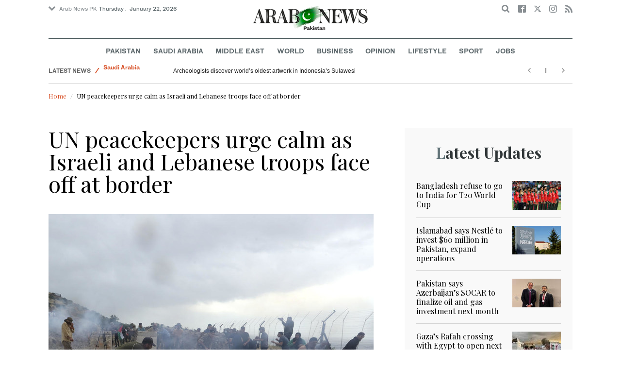

--- FILE ---
content_type: text/html; charset=utf-8
request_url: https://www.arabnews.pk/node/2318676/middle-east
body_size: 19420
content:
<!--2--><!doctype html>
<html itemscope itemtype="http://schema.org/Webpage" class="no-js" lang="en" dir="ltr">

<head>
  <script async src="https://cdn.onthe.io/io.js/VLpTs7YbQBN4"></script>
  <meta http-equiv="X-UA-Compatible" content="IE=Edge,chrome=1" />
  <meta charset="utf-8" />
  <meta http-equiv="Content-Type" content="text/html; charset=utf-8" />
<link rel="shortcut icon" href="https://www.arabnews.pk/sites/default/files/index.png" type="image/png" />
<meta name="description" content="BEIRUT: UN peacekeepers in southern Lebanon called for calm on Friday after Lebanese and Israeli troops came close to direct confrontation in the flashpoint “Blue Line” border area. The Lebanese army was deployed to protect residents of villages around the town of Aarqoub who were protesting against Israeli bulldozers and diggers excavating in the area. Villagers tried to" />
<meta name="abstract" content="Get the latest breaking news and headlines from the largest Arab News website. Get world news, sport news, business news, entertainment, lifestyle, video and photos." />
<meta name="rights" content="Arab News" />
<link rel="canonical" href="https://www.arabnews.pk/node/2318676/middle-east" />
<link rel="shortlink" href="https://arab.news/556rc" />
<meta http-equiv="content-language" content="en" />
<meta property="fb:app_id" content="331299401208963" />
<meta property="og:site_name" content="Arab News PK" />
<meta property="og:type" content="article" />
<meta property="og:title" content="UN peacekeepers urge calm as Israeli and Lebanese troops face off at border" />
<meta property="og:url" content="https://arab.news/556rc" />
<meta property="og:description" content="BEIRUT: UN peacekeepers in southern Lebanon called for calm on Friday after Lebanese and Israeli troops came close to direct confrontation in the flashpoint “Blue Line” border area. The Lebanese army was deployed to protect residents of villages around the town of Aarqoub who were protesting against Israeli bulldozers and diggers excavating in the area. Villagers tried to cross the border line marked by UNIFIL to remove part of a separating fence, and were met by volleys of tear gas from Israeli troops." />
<meta property="og:updated_time" content="2023-06-10T02:01:49+03:00" />
<meta property="og:image" content="https://www.arabnews.pk/sites/default/files/styles/660x371_watermarkpakistan/public/main-image/2023/06/09/3857566-1586700163.jpg?itok=ITnQcw2Q" />
<meta property="og:image:url" content="https://www.arabnews.pk/sites/default/files/styles/660x371_watermarkpakistan/public/main-image/2023/06/09/3857566-1586700163.jpg?itok=ITnQcw2Q" />
<meta name="twitter:card" content="summary_large_image" />
<meta name="twitter:site" content="@Arab_News" />
<meta name="twitter:site:id" content="69172612" />
<meta name="twitter:creator" content="@Arab_News" />
<meta name="twitter:creator:id" content="69172612" />
<meta name="twitter:title" content="UN peacekeepers urge calm as Israeli and Lebanese troops face off at" />
<meta name="twitter:url" content="https://arab.news/556rc" />
<meta name="twitter:description" content="BEIRUT: UN peacekeepers in southern Lebanon called for calm on Friday after Lebanese and Israeli troops came close to direct confrontation in the flashpoint “Blue Line” border area. The Lebanese army" />
<meta name="twitter:image" content="https://www.arabnews.pk/sites/default/files/styles/660x371_watermarkpakistan/public/main-image/2023/06/09/3857566-1586700163.jpg?itok=ITnQcw2Q" />
<meta property="article:published_time" content="2023-06-09T15:22:06+03:00" />
<meta property="article:modified_time" content="2023-06-10T02:01:49+03:00" />
<meta itemprop="name" content="UN peacekeepers urge calm as Israeli and Lebanese troops face off at border" />
<meta itemprop="description" content="BEIRUT: UN peacekeepers in southern Lebanon called for calm on Friday after Lebanese and Israeli troops came close to direct confrontation in the flashpoint “Blue Line” border area. The Lebanese army was deployed to protect residents of villages around the town of Aarqoub who were protesting against Israeli bulldozers and diggers excavating in the area. Villagers tried to cross the border line marked by UNIFIL to remove part of a separating fence, and were met by volleys of tear gas from Israeli troops." />
<meta itemprop="image" content="https://www.arabnews.pk/sites/default/files/styles/660x371_watermarksaudi/public/main-image/2023/06/09/3857566-1586700163.jpg?itok=65tRINLa" />
  <meta name="viewport" content="width=device-width, initial-scale=1.0" />
  <title>UN peacekeepers urge calm as Israeli and Lebanese troops face off at border | Arab News PK</title>
  <link type="text/css" rel="stylesheet" href="https://www.arabnews.pk/sites/default/files/css/css_lQaZfjVpwP_oGNqdtWCSpJT1EMqXdMiU84ekLLxQnc4.css" media="all" />
<link type="text/css" rel="stylesheet" href="https://www.arabnews.pk/sites/default/files/css/css_BufjjoOnuJh6uJQVVMb4QWQv-KnWx_lG0GDvc10vDV0.css" media="all" />
<link type="text/css" rel="stylesheet" href="https://www.arabnews.pk/sites/default/files/css/css_UUNq-h4nXBp47kiN_tBve5abMjVNmcs-SogmBCp1EOo.css" media="all" />
<link type="text/css" rel="stylesheet" href="https://www.arabnews.pk/sites/default/files/css/css_S1iRH6pqoG9ST_lbfSWVGomZyltRnNkxe_nNTRnjQs0.css" media="all" />
  <script type="text/javascript" src="https://www.arabnews.pk/sites/all/modules/jquery_update/replace/jquery/1.7/jquery.min.js?v=1.7.2"></script>
<script type="text/javascript" src="https://www.arabnews.pk/misc/jquery-extend-3.4.0.js?v=1.7.2"></script>
<script type="text/javascript" src="https://www.arabnews.pk/misc/jquery-html-prefilter-3.5.0-backport.js?v=1.7.2"></script>
<script type="text/javascript" src="https://www.arabnews.pk/misc/jquery.once.js?v=1.2"></script>
<script type="text/javascript" src="https://www.arabnews.pk/misc/drupal.js?t819vn"></script>
<script type="text/javascript" src="https://www.arabnews.pk/sites/all/modules/jquery_update/replace/ui/external/jquery.cookie.js?v=67fb34f6a866c40d0570"></script>
<script type="text/javascript" src="https://www.arabnews.pk/sites/all/modules/jquery_update/replace/misc/jquery.form.min.js?v=2.69"></script>
<script type="text/javascript" src="https://www.arabnews.pk/sites/all/modules/dialog/misc/ajax.js?v=7.82"></script>
<script type="text/javascript" src="https://www.arabnews.pk/sites/all/modules/jquery_update/js/jquery_update.js?v=0.0.1"></script>
<script type="text/javascript" src="https://www.arabnews.pk/sites/all/modules/ajax_links_api/ajax_links_api.js?t819vn"></script>
<script type="text/javascript" src="https://www.arabnews.pk/sites/all/modules/fb_instant_articles/modules/fb_instant_articles_display/js/admin.js?t819vn"></script>
<script type="text/javascript">
<!--//--><![CDATA[//><!--
  window.most_article = function (period, folder_type) {
      jQuery.getJSON('https://www.arabnews.com/sites/default/files/'+folder_type+'/'+period+'.json?v='+(new Date).getTime(), function(data) {
        var _url ='https://www.arabnews.com/sites/default/files/'+folder_type+'/'+period+'.json';
          //console.log(_url);
          //console.log(data);
          var html="";
          jQuery.each(data.articles.list, function(i,item){
          var _number_view = "";
          if(folder_type == "mostread"){
            _number_view = item.pageviews;
          } else{
            _number_view = item.facebook;
          }
          var _nid_article =  item.url.split("/"); 
          var _img_public = item.type_article.split("public://");

          //console.log(_img_public);

          if(_img_public.length == 2){
            var _img_most = 'https://www.arabnews.com/sites/default/files/'+_img_public[1];
            
          } else if (_img_public.length == 1){
            var _img_most = item.type_article;
          }
          html +='<div class="object-item" data-nid="'+_nid_article[2]+'"><div class="media-object"><div class="media-object-section"><div class="media-object-img"><a href="'+item.url+'"><img title="'+item.page+'" alt="'+item.page+'" width="100" src="'+_img_most+'"></a></div><div class="meta-area"><span class="views-count  views-count-placeholder nid-'+_nid_article[2]+'"><i class="icomoon-icon icon-views"></i> <span>'+_number_view+'</span></span></div></div><div class="media-object-section"><h6 class="font-bold"><a href="'+item.url+'">'+item.page+'</a></h6></div></div>';
              if (i == 5){
              return false;
              }    
          });
          var _div_id ='#share_'+folder_type+'_'+period;
          jQuery(_div_id).append(html);
      });
    }
//--><!]]>
</script>
<script type="text/javascript" src="https://www.arabnews.pk/sites/all/modules/views_ajax_get/views_ajax_get.js?t819vn"></script>
<script type="text/javascript" src="https://www.arabnews.pk/sites/all/modules/views/js/base.js?t819vn"></script>
<script type="text/javascript" src="https://www.arabnews.pk/misc/progress.js?v=7.82"></script>
<script type="text/javascript" src="https://www.arabnews.pk/sites/all/modules/views/js/ajax_view.js?t819vn"></script>
<script type="text/javascript" src="https://www.arabnews.pk/sites/all/modules/gd_infinite_scroll/js/gd_infinite_scroll.js?t819vn"></script>
<script type="text/javascript" src="https://www.arabnews.pk/sites/all/modules/hide_submit/js/hide_submit.js?t819vn"></script>
<script type="text/javascript">
<!--//--><![CDATA[//><!--
jQuery.extend(Drupal.settings, {"basePath":"\/","pathPrefix":"","ajaxPageState":{"theme":"narabnewspk","theme_token":"G0h7f7MFt-2WUSzex4xyp2dlXBUhBtMdh6Id2wWacW4","jquery_version":"1.7","js":{"sites\/all\/modules\/jquery_update\/replace\/jquery\/1.7\/jquery.min.js":1,"misc\/jquery-extend-3.4.0.js":1,"misc\/jquery-html-prefilter-3.5.0-backport.js":1,"misc\/jquery.once.js":1,"misc\/drupal.js":1,"sites\/all\/modules\/jquery_update\/replace\/ui\/external\/jquery.cookie.js":1,"sites\/all\/modules\/jquery_update\/replace\/misc\/jquery.form.min.js":1,"sites\/all\/modules\/dialog\/misc\/ajax.js":1,"sites\/all\/modules\/jquery_update\/js\/jquery_update.js":1,"sites\/all\/modules\/ajax_links_api\/ajax_links_api.js":1,"sites\/all\/modules\/fb_instant_articles\/modules\/fb_instant_articles_display\/js\/admin.js":1,"0":1,"sites\/all\/modules\/views_ajax_get\/views_ajax_get.js":1,"sites\/all\/modules\/views\/js\/base.js":1,"misc\/progress.js":1,"sites\/all\/modules\/views\/js\/ajax_view.js":1,"sites\/all\/modules\/gd_infinite_scroll\/js\/gd_infinite_scroll.js":1,"sites\/all\/modules\/hide_submit\/js\/hide_submit.js":1},"css":{"modules\/system\/system.base.css":1,"sites\/all\/modules\/ajax_links_api\/ajax_links_api.css":1,"sites\/all\/modules\/date\/date_api\/date.css":1,"sites\/all\/modules\/date\/date_popup\/themes\/datepicker.1.7.css":1,"sites\/all\/modules\/date\/date_repeat_field\/date_repeat_field.css":1,"sites\/all\/modules\/ckeditor\/css\/ckeditor.css":1,"sites\/all\/modules\/ctools\/css\/ctools.css":1,"sites\/all\/modules\/gd_infinite_scroll\/css\/gd_infinite_scroll.css":1,"sites\/all\/modules\/hide_submit\/css\/hide_submit.css":1,"sites\/all\/themes\/narabnewspk\/assets\/css\/app.css":1}},"ajax_links_api":{"selector":"#content","trigger":".ajax-link","negative_triggers":"#toolbar a","html5":0,"vpager":1},"viewsAjaxGet":["ticker"],"views":{"ajax_path":"\/views\/ajax","ajaxViews":{"views_dom_id:761efd7efba72836b2eed13bea0c49d2":{"view_name":"ticker","view_display_id":"block_1","view_args":"","view_path":"node\/2318676","view_base_path":"ticker-json","view_dom_id":"761efd7efba72836b2eed13bea0c49d2","pager_element":0}}},"urlIsAjaxTrusted":{"\/views\/ajax":true,"\/node\/2318676\/middle-east":true},"gd_infinite_scroll":{"1":{"img_path":"https:\/\/www.arabnews.pk\/sites\/all\/modules\/gd_infinite_scroll\/images\/ajax-loader.gif","name":"node_scroll","pager_selector":"ul.pager","next_selector":"li.pager-next a:first","content_selector":".view-id-full_content_display","items_selector":".cell","load_more":0,"load_more_markup":"\u003Cbutton class=\u0022load-more\u0022\u003ELoad more\u003C\/button\u003E","ajax_pager":0,"database_override":true,"url":"node\/*"}},"hide_submit":{"hide_submit_status":true,"hide_submit_method":"disable","hide_submit_css":"hide-submit-disable","hide_submit_abtext":"","hide_submit_atext":"","hide_submit_hide_css":"hide-submit-processing","hide_submit_hide_text":"Processing...","hide_submit_indicator_style":"expand-left","hide_submit_spinner_color":"#000","hide_submit_spinner_lines":12,"hide_submit_hide_fx":0,"hide_submit_reset_time":5000}});
//--><!]]>
</script>
  <!-- <link rel="stylesheet" media="print" src="/sites/all/themes/narabnewspk/assets/css/print_stylesheet.css" /> -->
  <script src="/sites/all/themes/narabnewspk/assets/js/Pageviews-2.0.js?afdeeasf"></script>
     
  <script type='text/javascript'>
    var d_site = d_site || '7E7526088960047A3792A35A';
  </script>
  <script src='//widget.privy.com/assets/widget.js'></script>
  
  <!-- Remove view count from pk-->
  <style type="text/css">
    .views-count-placeholder {
      display: none !important;
    }
  </style>
  <script>
    (function(w, d, s, l, i) {
      w[l] = w[l] || [];
      w[l].push({
        'gtm.start': new Date().getTime(),
        event: 'gtm.js'
      });
      var f = d.getElementsByTagName(s)[0],
        j = d.createElement(s),
        dl = l != 'dataLayer' ? '&l=' + l : '';
      j.async = true;
      j.src =
        'https://www.googletagmanager.com/gtm.js?id=' + i + dl;
      f.parentNode.insertBefore(j, f);
    })(window, document, 'script', 'dataLayer', 'GTM-K2V74X2');
  </script>
  <script type="text/javascript">
    !(function(p,l,o,w,i,n,g){
        if(!p[i]){
            p[i]=p[i]||[];
            p[i].push(i);
            p[i]=function(){(p[i].q=p[i].q||[]).push(arguments);};
            p[i].q=p[i].q||[];
            n=l.createElement(o);
            g=l.getElementsByTagName(o)[0];
            n.async=1;
            n.src=w;
            g.parentNode.insertBefore(n, g);
            n.onload = function() {
                window.l5plow.initTag('24', 1800, '', 'tracker.srmg-cdp.com');

                window.l5plow('enableFormTracking');
                window.l5plow('trackPageView');
            };
        }
    })(window, document, "script", "https://js.l5id.com/l5v3s.js", "l5track");
  </script>
  <script src="/srpc.js?ssss"></script>
  <!-- Start GPT Tag -->
  <script async="async" src="https://securepubads.g.doubleclick.net/tag/js/gpt.js"></script>
  <script>
    window.googletag = window.googletag || {
      cmd: []
    };
    var anchorSlot;

    function isMobileDevice() {
      return /Android|webOS|iPhone|iPod|BlackBerry|IEMobile|Opera Mini/i.test(navigator.userAgent);
    }
    googletag.cmd.push(function() {
      var isDesktop = !isMobileDevice() && window.innerWidth > 1024;
      var isTablet = window.innerWidth > 767 && window.innerWidth <= 1024;
      var isMobile = isMobileDevice();

      

      var topMapping = googletag.sizeMapping()
        .addSize([1080, 0], [
          [728, 90],
          [970, 90],
          [970, 250]
        ])
        .addSize([750, 400], [
          [728, 90],
          [970, 250],
          [970, 50]
        ])
        .addSize([470, 400], [
          [320, 50],
          [320, 100],
          [300, 100],
          [300, 50]
        ])
        .addSize([0, 0], [
          [320, 50],
          [320, 100],
          [300, 100],
          [320, 50]
        ])
        .build();

      var midMapping = googletag.sizeMapping()
        .addSize([1080, 0], [
          [300, 250],
          [336, 280],
          [300, 600],
          [160, 600]
        ])
        .addSize([750, 400], [
          [300, 250],
          [336, 280],
          [300, 600],
          [160, 600]
        ])
        .addSize([470, 400], [
          [300, 250],
          [336, 280],
          [250, 250],
          [200, 200]
        ])
        .addSize([0, 0], [
          [300, 250],
          [336, 280],
          [250, 250],
          [200, 200]
        ])
        .build();

      var bottomMapping = googletag.sizeMapping()
        .addSize([1080, 0], [
          [336, 280],[300, 250]
        ])
        .addSize([750, 400], [
          [250, 250],
          [300, 250],
          [336, 280]
        ])
        .addSize([470, 400], [
          [300, 250],
          [250, 250],
          [320, 100],
          [200, 200],
          [336, 280]
        ])
        .addSize([0, 0], [
          [320, 50],
          [250, 250],
          [200, 200],
          [320, 100],
          [336, 280]
        ])
        .build();

      googletag.defineSlot('/5910/Arabnewspk/middleeast', [1, 1], 'div-gpt-ad-3341368-0').addService(googletag.pubads());

      googletag.defineOutOfPageSlot('/5910/Arabnewspk/middleeast', 'div-gpt-ad-3341368-1')
        .addService(googletag.pubads());

      googletag.defineSlot('/5910/Arabnewspk/middleeast', [
          [728, 90],
          [970, 90],
          [970, 250],
          [970, 90],
          [320, 50],
          [320, 100],
          [300, 100],
          [300, 50]
        ], 'div-gpt-ad-3341368-2')
        .defineSizeMapping(topMapping)
        .setTargeting('position', 'atf')
        .addService(googletag.pubads());

      googletag.defineSlot('/5910/Arabnewspk/middleeast', [
          [300, 250],
          [336, 280],
          [300, 600],
          [160, 600],
          [250, 250],
          [200, 200]
        ], 'div-gpt-ad-3341368-3')
        .defineSizeMapping(midMapping)
        .setTargeting('position', 'Mid1')
        .addService(googletag.pubads());

      googletag.defineSlot('/5910/Arabnewspk/middleeast', [
          [300, 250],
          [336, 280],
          [300, 600],
          [160, 600],
          [250, 250],
          [200, 200],
          ['Fluid']
        ], 'div-gpt-ad-3341368-4')
        .defineSizeMapping(midMapping)
        .setTargeting('position', 'Mid2')
        .addService(googletag.pubads());

      googletag.defineSlot('/5910/Arabnewspk/middleeast', [
          [300, 250],
          [250, 250],
          [336, 280],
          [320, 50],
          [320, 100],
          [200, 200],
          ['Fluid']
        ], 'div-gpt-ad-3341368-5')
        .defineSizeMapping(bottomMapping)
        .setTargeting('position', 'btf')
        .addService(googletag.pubads());


      if (document.body.clientWidth <= 1024) {
        anchorSlot = googletag.defineOutOfPageSlot(
          '/5910/Arabnewspk/business', googletag.enums.OutOfPageFormat.BOTTOM_ANCHOR);
      }
      if (anchorSlot) {
        anchorSlot
          .setTargeting('Page', 'middleeast')
          .addService(googletag.pubads());
      }

      // Configure page-level targeting.
      googletag.pubads().setTargeting('Page', ['Article']);
      googletag.pubads().setTargeting('url', [window.location.pathname]);
      googletag.pubads().enableLazyLoad({
        // Fetch slots within 2 viewports.
        fetchMarginPercent: 200,
        // Render slots within 1 viewports.
        renderMarginPercent: 100,
        mobileScaling: 2.0
      });
            var ppid = '9644daf3b0cba483e9ed9955b27b333d9e2cc206cdc4e52c623e0c4f1fa86476';
      googletag.pubads().setPublisherProvidedId(ppid);
      googletag.pubads().enableSingleRequest();
      googletag.pubads().collapseEmptyDivs();
      googletag.pubads().setCentering(true);
      googletag.enableServices();
    });

    // networkCode is provided
    window.googletag = window.googletag || {
      cmd: []
    };
    googletag.secureSignalProviders = googletag.secureSignalProviders || [];
    googletag.secureSignalProviders.push({
      networkCode: "5910",
      collectorFunction: () => {
        // ...custom signal generation logic...
        return Promise.resolve("signal");
      },
    });
  </script>
  <script async src="//pahter.tech/c/arabnews.pk.js"></script>
  <script async src="https://serving.srmg.com/player/srmgads.js"></script>
  <script data-playerPro="current">(function(){var s=document.querySelector('script[data-playerPro="current"]');s.removeAttribute("data-playerPro");(playerPro=window.playerPro||[]).push({id:"vzQlgZN6vogT",after:s});})();</script>
</head>

<body class="html not-front not-logged-in no-sidebars page-node page-node- page-node-2318676 node-type-rbitem domain-www-arabnews-pk" >
  <!-- Google Tag Manager (noscript) -->
  <noscript><iframe src="https://www.googletagmanager.com/ns.html?id=GTM-K2V74X2" height="0" width="0" style="display:none;visibility:hidden"></iframe></noscript>
  <!-- End Google Tag Manager (noscript) -->
  <div id="main-wrap">

    <div id='div-gpt-ad-3341368-0'>
      <script>
        googletag.cmd.push(function() {
          onDvtagReady(function () { googletag.display('div-gpt-ad-3341368-0'); });
        });
      </script>
    </div>

    <div id='div-gpt-ad-3341368-1'>
      <script>
        googletag.cmd.push(function() {
          onDvtagReady(function () { googletag.display('div-gpt-ad-3341368-1'); });
        });
      </script>
    </div>
    <div canvas="container">
      <div class="container">
        <div id="sb-blocker"></div>
                <script>
  jQuery.ajax({
    url: '/views/ajax',
    type: 'post',
    data: {
      view_name: 'ticker',
      view_display_id: 'block_2', //your display id
      view_args: {}, // your views arguments
    },
    dataType: 'json',
    success: function(response) {
      if (response[1] !== undefined) {
        jQuery('.break-news-header').append(response[1].data);
        // Drupal.attachBehaviors();
        //  Drupal.attachBehaviors($('#raayleft'), Drupal.settings);
      }

    },
    complete: function() {
      // jQuery(".author-slick").slick("getSlick").refresh();
    }
  });
</script>
<header id="main-header">
  <div id="sticky-header-waypoint">
    <div class="break-news-header show-for-large">
          </div>
    <div class="sticky-header-spacer"></div>
    <div class="main-header-before show-for-medium">
      <div class="grid-container">
        <div class="grid-x grid-margin-x">
          <div class="cell shrink show-for-medium-only">
            <button class="toggle-nav-panel" type="button" aria-label="Menu" aria-controls="navigation"><i class="icomoon-icon icon-hamburger"></i></button>
          </div>
          <div class="cell auto">
            <div class="dropdown-wrapper">
              <button class="dropdown button small" type="button"><i class="icomoon-icon icon-arrow-down"></i>Arab News PK</button>
              <div class="dropdown-menu">
                <ul class="menu vertical">
                  <li><a href="http://www.arabnews.com/">Arab News</a></li>
                  <li><a href="http://www.arabnews.jp/">Arab News JP</a></li>
                  <li><a href="https://www.arabnews.fr/">Arab News FR</a></li>
                </ul>
              </div>
            </div>
            <div class="current-date">
               <time>Thursday .  January 22, 2026 </time>            </div>
          </div>
          <div class="cell shrink">
            <div class="text-right">
              <div class="holder-area">
                <div class="search-area">
                  <form class="searchbox" action="/node/2318676/middle-east" method="post" id="search-block-form" accept-charset="UTF-8"><div><div class="container-inline">
      <h2 class="element-invisible">Search form</h2>
    <div class="form-item form-type-textfield form-item-search-block-form">
  <label class="element-invisible" for="edit-search-block-form--2">Search </label>
 <input title="Enter the terms you wish to search for." placeholder="Search here ..." class="searchbox-input form-text" onkeyup="buttonUp();" type="text" id="edit-search-block-form--2" name="search_block_form" value="" size="15" maxlength="128" />
</div>
<div class="form-actions form-wrapper" id="edit-actions"><input class="searchbox-submit form-submit" type="submit" id="edit-submit" name="op" value="" /><span class="searchbox-icon"><i class="icomoon-icon icon-search"></i></span></div><input type="hidden" name="form_build_id" value="form-jB2KdrXGQFTpzWD2oratJWNPBVLnUliru1th8LQHe9g" />
<input type="hidden" name="form_id" value="search_block_form" />
</div>
</div></form>                </div>
              </div>
              <div class="socials-area">
                <div class="socials-btns">
                  <a href="https://www.facebook.com/arabnewspk/" class="social-btn facebook-btn-hover" target="_blank"><i class="icomoon-icon icon-facebook"></i></a>
                  <a href="https://twitter.com/arabnewspk/" class="social-btn twitter-btn-hover" target="_blank"><i class="icomoon-icon icon-twitter"></i></a>
                  <a href="https://www.instagram.com/arabnewspk/" class="social-btn instagram-btn-hover" target="_blank"><i class="icomoon-icon icon-instagram"></i></a>
                  <!-- <a href="https://plus.google.com/+arabnews" class="social-btn"><i class="icomoon-icon icon-googleplus"></i></a> -->
                  <a href="/rss" class="social-btn" target="_blank"><i class="icomoon-icon icon-rss"></i></a>
                </div>
              </div>
            </div>
          </div>
        </div>
      </div>
    </div>

    <div class="main-header-inner show-for-medium">
      <div class="grid-container">
        <div class="grid-x grid-margin-x align-center">
          <div class="cell shrink">
            <div class="logo">
              <a href="/"><img src="/sites/all/themes/narabnewspk/assets/img/logo-pk.png?sdsa" alt="Logo"></a>
            </div>
            <div class="banner">
              Pakistan Edition
            </div>
          </div>
        </div>
      </div>
    </div>
    <div id="area-to-stick">
      <div class="grid-x gutters-1x align-justify align-middle">
        <div class="cell shrink hide-for-large">
          <button class="toggle-nav-panel" type="button" aria-label="Menu" aria-controls="navigation"><i class="icomoon-icon icon-hamburger"></i></button>
        </div>
        <div class="cell shrink">
          <div class="logo">
            <a href="/"><img src="/sites/all/themes/narabnewspk/assets/img/logo-pk-no-txt.png" alt="Logo"></a>
          </div>
          <div class="banner">Pakistan Edition</div>
        </div>
        <div class="cell auto show-for-large">
          <nav class="nav-container">
            <ul class="menu align-center show-for-medium"><li class="first leaf saudi-arabia-theme-bg-hover menu-17541"><a href="/Pakistan">Pakistan</a></li>
<li class="leaf middle-east-theme-bg-hover menu-17546"><a href="/saudiarabia">Saudi Arabia</a></li>
<li class="leaf menu-17651"><a href="/middleeast">Middle East</a></li>
<li class="leaf world-theme-bg-hover menu-17551"><a href="/world">World</a></li>
<li class="leaf economy-theme-bg-hover menu-17556"><a href="/economy">Business</a></li>
<li class="leaf menu-17631"><a href="/opinion">Opinion</a></li>
<li class="leaf lifestyle-theme-bg-hover menu-17586"><a href="/lifestyle">Lifestyle</a></li>
<li class="leaf sports-theme-bg-hover menu-17581"><a href="/sport">Sport</a></li>
<li class="last leaf menu-17681"><a href="http://careers.arabnews.com">Jobs</a></li>
</ul>          </nav>
        </div>
        <div class="cell shrink">
          <div class="subheader-block text-right">
            <div class="holder-area">
              <div class="search-area">
                <form class="searchbox" action="/node/2318676/middle-east" method="post" id="search-block-form--2" accept-charset="UTF-8"><div><div class="container-inline">
      <h2 class="element-invisible">Search form</h2>
    <div class="form-item form-type-textfield form-item-search-block-form">
  <label class="element-invisible" for="edit-search-block-form--4">Search </label>
 <input title="Enter the terms you wish to search for." placeholder="Search here ..." class="searchbox-input form-text" onkeyup="buttonUp();" type="text" id="edit-search-block-form--4" name="search_block_form" value="" size="15" maxlength="128" />
</div>
<div class="form-actions form-wrapper" id="edit-actions--2"><input class="searchbox-submit form-submit" type="submit" id="edit-submit--2" name="op" value="" /><span class="searchbox-icon"><i class="icomoon-icon icon-search"></i></span></div><input type="hidden" name="form_build_id" value="form-dIcuMrHeocw-4yhobXxqPGFCMwYyjRWDxVhlidDNT8g" />
<input type="hidden" name="form_id" value="search_block_form" />
</div>
</div></form>              </div>
            </div>
            <div class="socials-area show-for-medium">
              <div class="socials-btns">
                <a href="https://www.facebook.com/arabnewspk" class="social-btn facebook-btn-hover" target="_blank"><i class="icomoon-icon icon-facebook"></i></a>
                <a href="https://twitter.com/arabnewspk" class="social-btn twitter-btn-hover" target="_blank"><i class="icomoon-icon icon-twitter"></i></a>
                <a href="https://www.instagram.com/arabnewspk" class="social-btn instagram-btn-hover" target="_blank"><i class="icomoon-icon icon-instagram"></i></a>
                <!--  <a href="https://plus.google.com/+arabnews" class="social-btn"><i class="icomoon-icon icon-googleplus"></i></a> -->
                <a href="/rss" class="social-btn" target="_blank"><i class="icomoon-icon icon-rss"></i></a>
              </div>
            </div>
          </div>
        </div>
      </div>
    </div>
    <div id="sticky-header" canvas="">
      <div class="ad-block ad-block-header block-wrapper show-for-large" id="leaderboard" data-duration="2">
        <div class="block-wrapper__content">
          <div class="ad-block__holder small text-center">
          
              
          <script>
            if (!isMobileDevice()) {
                document.write("<div id='div-gpt-ad-3341368-2'></div>");
                  googletag.cmd.push(function() { 
                      onDvtagReady(function () { googletag.display('div-gpt-ad-3341368-2'); }); 
                  });
              }
        
          </script>
  
          </div>
        </div>
      </div>
      <!-- STICKY TOP AD -->
      <div class="ad-block ad-block-header block-wrapper hide-for-large" id="leaderboardSm" data-duration="2">
        <div class="block-wrapper__content">
          <div class="ad-block__holder small text-center">
                <script>
                  if (isMobileDevice()) {
                document.write("<div id='div-gpt-ad-3341368-2'></div>");
                  googletag.cmd.push(function() { 
                      onDvtagReady(function () { googletag.display('div-gpt-ad-3341368-2'); }); 
                  });
              }
        
                </script>

          </div>
        </div>
      </div>
    </div>
    <div class="break-news-header show-for-medium-only">
          </div>
    <div class="main-header-after show-for-large">
      <div class="grid-container">
        <div class="grid-x grid-margin-x">
          <div class="cell">
            <nav class="nav-container">
              <ul class="menu align-center show-for-medium"><li class="first leaf saudi-arabia-theme-bg-hover menu-17541"><a href="/Pakistan">Pakistan</a></li>
<li class="leaf middle-east-theme-bg-hover menu-17546"><a href="/saudiarabia">Saudi Arabia</a></li>
<li class="leaf menu-17651"><a href="/middleeast">Middle East</a></li>
<li class="leaf world-theme-bg-hover menu-17551"><a href="/world">World</a></li>
<li class="leaf economy-theme-bg-hover menu-17556"><a href="/economy">Business</a></li>
<li class="leaf menu-17631"><a href="/opinion">Opinion</a></li>
<li class="leaf lifestyle-theme-bg-hover menu-17586"><a href="/lifestyle">Lifestyle</a></li>
<li class="leaf sports-theme-bg-hover menu-17581"><a href="/sport">Sport</a></li>
<li class="last leaf menu-17681"><a href="http://careers.arabnews.com">Jobs</a></li>
</ul>            </nav>
          </div>
        </div>
      </div>
    </div>

    
    
  </div>
</header>
        <script type="application/ld+json">
  {"@context":"http:\/\/schema.org","@type":"NewsArticle","mainEntityOfPage":{"@type":"WebPage","@id":"https:\/\/www.arabnews.pk\/node\/2318676"},"url":"https:\/\/www.arabnews.pk\/node\/2318676","potentialAction":{"@type":"SearchAction","target":"https:\/\/www.arabnews.com\/search\/site\/{search_term_string}","query-input":"required name=search_term_string"},"headline":"UN peacekeepers urge calm as Israeli and Lebanese troops face off at border","articleBody":"\u003Cp\u003E\r\n\tBEIRUT:\u0026nbsp;UN peacekeepers in southern Lebanon called for calm on Friday after Lebanese and Israeli troops came close to direct confrontation in the flashpoint \u201cBlue Line\u201d border area.\u0026nbsp;\u003C\/p\u003E\r\n\r\n\u003Cp\u003E\r\n\tThe Lebanese army was deployed to protect residents of villages around the town of Aarqoub who were protesting against Israeli bulldozers and diggers excavating in the area.\u0026nbsp;\u003C\/p\u003E\r\n\r\n\u003Cp\u003E\r\n\tVillagers tried to cross the border line marked by UNIFIL to remove part of a separating fence, and were met by volleys of tear gas from Israeli troops.\u0026nbsp;\u003C\/p\u003E\r\n\r\n\u003Cp\u003E\r\n\tMohammed Mortada, Lebanon\u2019s caretaker culture minister, said: \u201cAre the Israelis so stupid as to think that tear gas canisters will stop land- owners and right holders from responding to their violations?\u201d\u0026nbsp;\u003C\/p\u003E\r\n\r\n\u003Cp\u003E\r\n\tThe Israeli army said it was responding to \u201criots\u201d and claimed that two Lebanese soldiers \u201cpointed two RPG weapons toward an Israeli patrol\u201d in the Chebaa Farms area.\u0026nbsp;\u003C\/p\u003E\r\n\r\n\u003Cdiv style=text-align:center\u003E\r\n\t\u003Cfigure class=image style=display:inline-block\u003E\r\n\t\t\u003Cimg alt= height=953 src=https:\/\/www.arabnews.com\/sites\/default\/files\/userimages\/20\/leban_flag.jpg width=1200 \/\u003E\r\n\t\t\u003Cfigcaption\u003E\r\n\t\t\tA Lebanese protester plants the national flag across the fence near the border village of Kfarchouba during an anti-Israeli demonstration on Friday. (AFP)\u003C\/figcaption\u003E\r\n\t\u003C\/figure\u003E\r\n\u003C\/div\u003E\r\n\r\n\u003Cp\u003E\r\n\tIsmail Nasser, a 58-year-old retired soldier from Kfarchouba, defied Israeli tear gas to stand in front of a bulldozer and prevent it from digging further. Nasser said the land being bulldozed by Israel belonged to him and his ancestors.\u0026nbsp;\u003C\/p\u003E\r\n\r\n\u003Cp\u003E\r\n\tA video showed Nasser\u2019s actions, with the bulldozer driver trying to move forward and throw dirt at him, before he was pulled away by bystanders.\u003C\/p\u003E\r\n\r\n\u003Cp\u003E\r\n\tNasser said that the land being bulldozed by Israel belonged to him and his ancestors.\u003C\/p\u003E\r\n\r\n\u003Cp\u003E\r\n\tA Lebanese security source told Arab News that Israel had been \u201cunusually active\u201d for more than a week in Aarqoub, especially in the hills of Kfarchouba.\u003C\/p\u003E\r\n\r\n\u003Cp\u003E\r\n\t\u201cThey are trying to change the features of the region by digging trenches and removing rocks in order to extend a new two-kilometer iron fence between Al-Sammaqah and Bawabat Hassan adjacent to the Baathael pond in Kfarchouba,\u201d the source said.\u003C\/p\u003E\r\n\r\n\u003Cp\u003E\r\n\tThe non-demarcated area belonging to the residents of Kfarchouba is about 8 km.\u003Cbr \/\u003E\r\n\tResidents of Kfarchouba, Chebaa, Kfarhamam and villages around the mostly Sunni town of Aarqoub performed Friday prayers in Kfarchouba to protest against the Israeli operation.\u003C\/p\u003E\r\n\r\n\u003Cp\u003E\r\n\tMP Kassem Hachem and Sheikh Hassan Dallah, the mufti of Hasbayya and Marjaayoun, criticized the bulldozing by the \u201cenemy\u201d and called on UNIFIL troops \u201cto put an end to the Israeli violations of Lebanese sovereignty.\u201d\u003C\/p\u003E\r\n\r\n\u003Cp\u003E\r\n\tUNIFIL spokesman Andrea Tenenti said: \u201cUNIFIL peacekeepers have been on the ground from the very beginning to ensure that cessation of hostilities is maintained, restore stability and help decrease tension.\u003C\/p\u003E\r\n\r\n\u003Cp\u003E\r\n\t\u201cWe urge the parties to use our co-ordination mechanisms effectively to prevent misunderstandings, and violations, and contribute to the preservation of stability in the area.\u003C\/p\u003E\r\n\r\n\u003Cp\u003E\r\n\t\u201cUNIFIL is actively seeking solutions. We call upon both sides to avoid actions along the Blue Line that may escalate tensions.\u201d\u003C\/p\u003E\r\n\r\n\u003Cp\u003E\r\n\tUNIFIL\u2019s yearly mandate is set to be renewed next September. The last renewal included a mandate from the UN Security Council granting greater freedom to operate independently, and without coordinating with the Lebanese army.\u003C\/p\u003E\r\n\r\n\u003Cp\u003E\r\n\tIsraeli forces occupied the Syrian portion of the Kfarchouba heights and the surrounding agricultural land in 1973 but withdrew after signing the Agreement on Disengagement with Syria in 1974.\u003C\/p\u003E\r\n\r\n\u003Cp\u003E\r\n\tKfarchouba witnessed a fierce battle in 1976 when Palestinian commandos expelled occupying Israeli forces from the town.\u003C\/p\u003E\r\n\r\n\u003Cp\u003E\r\n\tTwo years later, Israel invaded the Lebanese border area as part of Operation Litani and occupied several regions including Kfarchouba.\u003C\/p\u003E\r\n\r\n\u003Cp\u003E\r\n\tIn 2000, the Israeli army withdrew from the majority of the Lebanese southern towns and a withdrawal line \u2014 known as the Blue Line \u2014 was created.\u003C\/p\u003E\r\n\r\n\u003Cp\u003E\r\n\tThe Kfarchouba hills and the Chebaa farms were not among the freed regions, as the UN considered their status to be part of a future solution for the Israeli-Syrian conflict.\u003C\/p\u003E\r\n\r\n\u003Cp\u003E\r\n\tHowever, the Lebanese government and Hezbollah declared this region occupied Lebanese territory.\u003C\/p\u003E\r\n\r\n\u003Cp\u003E\r\n\t\u0026nbsp;\u003C\/p\u003E\r\n","articleSection":null,"image":{"@type":"ImageObject","url":"https:\/\/www.arabnews.pk\/sites\/default\/files\/styles\/n_670_395\/public\/main-image\/2023\/06\/09\/3857566-1586700163.jpg?itok=iH78nA8G","width":"600","height":"400"},"commentCount":"0","datePublished":"2023-06-9 15:20:37","dateModified":"2023-06-10 02:01:49","author":{"@type":"Person","name":"NAJIA HOUSSARI"},"publisher":{"@type":"Organization","name":"Arabnews","logo":{"@type":"ImageObject","url":"https:\/\/www.arabnews.com\/sites\/all\/themes\/arabnews\/assets\/img\/logo.png","width":"270","height":"80"}}}</script>
<script>
  window.dataLayer = window.dataLayer || [];
  dataLayer.push({
    event: 'custom_page_view',
    page_type: "content - article",
    article_id: "2318676",
    article_category: "Middle-East",
    article_author: "NAJIA HOUSSARI",
    article_publish_date: "2023-06-9 15:20:37",
    article_length: "604",
    tags: "[Lebanon,Israelis,tear gas,protestors,UN]"
  });
</script>
<main>
  <div class="news-ticker-area hide-for-small-only">
    <div class="grid-container">
      <div class="grid-x grid-margin-x">
        <div class="cell">
          <div class="view view-ticker view-id-ticker view-display-id-block_1 view-dom-id-761efd7efba72836b2eed13bea0c49d2">
        
  
  
      <div class="view-content">
      <div id="news-ticker" style="height: 30px; overflow: hidden;">
	<ul data-vr-zone="Ticker">
					<li data-category="Latest News" data-subcategory="<a href='/taxonomy/term/5'>Sport</a>" data-color="d85229"><a href="/node/2630253/sport">T20 cricket set to dominate game’s landscape in 2026</a></li>					<li data-category="Latest News" data-subcategory="<a href='/taxonomy/term/60236'>Pakistan</a>" data-color="d85229"><a href="/node/2630252/pakistan">Bangladesh refuse to go to India for T20 World Cup</a></li>					<li data-category="Latest News" data-subcategory="<a href='/taxonomy/term/50'>Offbeat</a>" data-color="d85229"><a href="/node/2630251/offbeat">Archeologists discover world’s oldest artwork in Indonesia’s Sulawesi </a></li>					<li data-category="Latest News" data-subcategory="<a href='/taxonomy/term/8'>Lifestyle</a>" data-color="d85229"><a href="/node/2630250/lifestyle">Pakistani label Maria B enters Bangladesh as first international women’s brand</a></li>					<li data-category="Latest News" data-subcategory="<a href='/taxonomy/term/8'>Lifestyle</a>" data-color="d85229"><a href="/node/2630250/lifestyle">Pakistani label Maria B enters Bangladesh as first international women’s brand</a></li>					<li data-category="Latest News" data-subcategory="<a href='/taxonomy/term/4'>Business &amp; Economy</a>" data-color="d85229"><a href="/node/2630249/business-economy">Closing Bell: Saudi main index closes in green at 11,134 </a></li>					<li data-category="Latest News" data-subcategory="<a href='/taxonomy/term/1'>Saudi Arabia</a>" data-color="d85229"><a href="/node/2630248/saudi-arabia">Saudi language academy launches Arabic Language Month in Mexico</a></li>					<li data-category="Latest News" data-subcategory="<a href='/taxonomy/term/4'>Business &amp; Economy</a>" data-color="d85229"><a href="/node/2630246/business-economy">Saudi Arabia to build $37m offshore facility at Ras Al-Khair </a></li>					<li data-category="Latest News" data-subcategory="<a href='/taxonomy/term/60236'>Pakistan</a>" data-color="d85229"><a href="/node/2630245/pakistan">Islamabad says Nestlé to invest $60 million in Pakistan, expand operations</a></li>					<li data-category="Latest News" data-subcategory="<a href='/taxonomy/term/1'>Saudi Arabia</a>" data-color="d85229"><a href="/node/2630244/saudi-arabia">Saudi commission hosts pavilion at Cairo International Book Fair</a></li>			</ul>
</div>    </div>
  
  
  
  
  
  
</div>        </div>
      </div>
    </div>
  </div>
  <div class="breadcrumbs-wrapper hide-for-small-only">
    <div class="grid-container">
      <div class="grid-x">
        <div class="cell">
          <h2 class="element-invisible">You are here</h2><ul class="breadcrumbs hide-for-small-only wow lightSpeedIn" itemprop="breadcrumb"><li class="breadcrumb-1"><a href="/">Home</a></li><li class="breadcrumb-last current">UN peacekeepers urge calm as Israeli and Lebanese troops face off at border</li></ul>                                      </div>
      </div>
    </div>
  </div>
  <div class="articles-entries grid-container small-grid-collapse" style="padding-bottom: 150px;">
    <div class="entry-article-wrapper padding-top-1">
      <div class="grid-x grid-margin-x align-center">

        <div class="cell large-auto">
          <div id="content-articles" class="content-wrap">
            ﻿    <script type="text/javascript">
  var obj = new Pageviews();

  obj.sendView("2318676", "https://www.arabnews.pk/sites/default/files/styles/n_670_395/public/main-image/2023/06/09/3857566-1586700163.jpg?itok=iH78nA8G", "UN peacekeepers urge calm as Israeli and Lebanese troops face off at border", "/node/2318676/middle-east", function(data) {});
</script>

  <script>
    window._io_config = window._io_config || {};
    window._io_config["0.2.0"] = window._io_config["0.2.0"] || [];
    window._io_config["0.2.0"].push({
      page_url: "http://www.arabnews.pk/node/2318676/middle-east",
      page_url_canonical: "https://www.arabnews.pk/node/2318676/middle-east",
      page_title: "UN peacekeepers urge calm as Israeli and Lebanese troops face off at border",
      page_type: "article",
      page_language: "en",
              tag: ["Lebanon","Israelis","tear gas","protestors","UN"],
            article_authors: ["NAJIA HOUSSARI"],      article_categories: ["Middle-East"],      article_type: "longread",
      article_publication_date: "Fri, 9 Jun 2023 15:20:37 +0300"    });
  </script>

  <div class="pageWrapper">
    <span class='hidden-title' style='display:none'>UN peacekeepers urge calm as Israeli and Lebanese troops face off at border</span>
    <span class='hidden-url' style='display:none'>/node/2318676/middle-east</span>
    <div class="entry-article" data-nid="2318676" data-title="UN peacekeepers urge calm as Israeli and Lebanese troops face off at border" data-url="/node/2318676/middle-east" data-img="https://www.arabnews.pk/sites/default/files/styles/n_670_395/public/main-image/2023/06/09/3857566-1586700163.jpg?itok=iH78nA8G">

      
      

      <div class="entry-title padding-horizontal-for-small" style="overflow-wrap: break-word;">
        <h1>UN peacekeepers urge calm as Israeli and Lebanese troops face off at border</h1>
      </div>
      <div class="entry-media">
                  <div class="media-slider slick-loading-area">
                                                    <div class="slider-item">
                  <div class="slider-item-img"><img data-lazy="https://www.arabnews.pk/sites/default/files/styles/n_670_395/public/2023/06/09/3857561-1290683981.jpg?itok=prVfD1rX" /></div>
                                    <div class="slider-item-caption">Lebanese soldiers, demonstrators and journalists duck down after Israeli troops fired tear gas, in the southern Lebanese border village of Kfar Chouba on Jun. 9, 2023. (AP)</div>                </div>
            
          </div>
                          <div class="short-url-wrapper">
            <div class="short-url grid-x grid-padding-x gutters-1x align-middle center">
              <div class="cell shrink"><span>Short Url</span></div>
              <div class="cell shrink">
                <p class="short-url-link">https://arab.news/556rc</p>
              </div>
            </div>
          </div>
              </div>
      <div class="grid-x entry-article-inner align-center">
        <div class="cell large-shrink">
          <div class="entry-aside-info stick-aside-info show-for-large" data-nid="2318676">
            <div class="updated-ago">
              Updated 10 June 2023            </div>
                          <div class="entry-author">
                <div>NAJIA HOUSSARI</div>              </div>
                                      <div class="entry-date">
                <time>June 09, 2023<span> 15:20</span></time>              </div>
                        <div class="entry-views"><span class="views-count-placeholder nid-2318676"><i class="icomoon-icon icon-views"></i><span></span></span> </div>
            <div class="entry-aside-shares">
              <div class="addthis_toolbox" addthis:title="UN peacekeepers urge calm as Israeli and Lebanese troops face off at border"  addthis:url="https://www.arabnews.pk/node/2318676" data-a2a-url="https://www.arabnews.pk/node/2318676" data-a2a-title="UN peacekeepers urge calm as Israeli and Lebanese troops face off at border" >
            <div class="a2a_kit ">
                <div class="entry-share-row">
                    <a class="a2a_button_facebook facebook-btn-hover">
                        <i class="icomoon-icon icon-facebook"></i>
                    </a>
                </div>
                <div class="entry-share-row">
                    <a class="a2a_button_twitter twitter-btn-hover">
                        <i class="icomoon-icon icon-twitter"></i>
                    </a>
                </div>
                <div class="entry-share-row">
                    <a class="a2a_button_linkedin linkedin-btn-hover">
                        <i class="icomoon-icon icon-linkedin"></i>
                    </a>
                </div>
                <div class="entry-share-row">
                    <a class="a2a_button_whatsapp whatsapp-btn-hover">
                        <i class="icomoon-icon icon-whatsapp"></i>
                    </a>
                </div>
            </div>
        
            <div class="padding-top-1">
                <div class="entry-share-row">
                    <a class="a2a_button_email">
                        <i class="icomoon-icon icon-envelope"></i>
                    </a>
                </div>
                <div class="entry-share-row">
                    <a href="#" class="print-btn"><i class="icomoon-icon icon-printer"></i></a>
                </div>
            </div>
        </div>
        <a style="background-color: #000; border-radius: 20px; padding: 2px 10px; font-size: 14px; color: #fff; font-family: isento-medium;" href="https://twitter.com/intent/follow?original_referer=https%3A%2F%2Fwww.arabnews.com%2F&amp;ref_src=twsrc%5Etfw%7Ctwcamp%5Ebuttonembed%7Ctwterm%5Efollow%7Ctwgr%5Earabnews&amp;region=follow_link&amp;screen_name=arabnews">
                                        <i class="icomoon-icon icon-twitter" style="font-size:14px;"></i> Follow
                                    </a>            </div>
          </div>
        </div>
        <div class="cell large-auto">
          <div class="printable-area">
            <div class="title-area show-for-printable-area">
              <h2>UN peacekeepers urge calm as Israeli and Lebanese troops face off at border</h2>
            </div>
            <div class="img-area show-for-printable-area">
              <img src="https://www.arabnews.pk/sites/default/files/styles/n_670_395/public/main-image/2023/06/09/3857566-1586700163.jpg?itok=iH78nA8G" alt="" />            </div>
                          <div class="entry-highlight">
                <ul>
                                      <li>Anger of villagers as Israel’s bulldozers work on extending 2 km border fence</li>
                                      <li>Residents of Kfarchouba, Chebaa, Kfarhamam and villages around the mostly Sunni town of Aarqoub performed Friday prayers in Kfarchouba to protest against the Israeli operation</li>
                                  </ul>
              </div>
            
            <div class="entry-meta hide-for-large no-print">
                              <div class="updated-ago">
                  Updated 10 June 2023                </div>
                                            <div class="entry-author">
                  NAJIA HOUSSARI                 </div>
                                            <div class="entry-date">
                  <time>June 09, 2023<span> 15:20</span></time>                </div>
                            <div class="entry-meta-footer">
                <div class="grid-x align-justify">
                  <div class="cell shrink">
                    <div class="entry-views"><span class="views-count-placeholder nid-2318676"><i class="icomoon-icon icon-views"></i><span></span></span> </div>
                  </div>
                  <div class="large-shrink">
                    <div class="entry-shares-wrapper">
                      <div class="a2a_kit " addthis:title="UN peacekeepers urge calm as Israeli and Lebanese troops face off at border" addthis:url="https://www.arabnews.pk/node/2318676" data-a2a-url="https://www.arabnews.pk/node/2318676" data-a2a-title="UN peacekeepers urge calm as Israeli and Lebanese troops face off at border">
            <a class="a2a_button_facebook facebook-btn-hover"><i class="icomoon-icon icon-facebook"></i></a>
            <a class="a2a_button_twitter twitter-btn-hover"><i class="icomoon-icon icon-twitter"></i></a>
            <a class="a2a_button_linkedin linkedin-btn-hover"><i class="icomoon-icon icon-linkedin"></i></a>
            <a class="a2a_button_whatsapp whatsapp-btn-hover"><i class="icomoon-icon icon-whatsapp"></i></a>
            <a class="a2a_button_email"><i class="icomoon-icon icon-envelope"></i></a>
            <a href="#" class="print-btn"><i class="icomoon-icon icon-printer"></i></a>
        </div>                    </div>
                  </div>
                </div>
              </div>
            </div>
            <div class="block-wrapper  show-for-small-only">
              <div class="block-content">
                <div class="ad-holder text-center">
                  <div class="show-for-small-only">
                    <script>
                      if (isMobileDevice()) {
                        document.write("<div id='div-gpt-ad-3341368-3'></div>");
                        googletag.cmd.push(function() {
                          onDvtagReady(function () { googletag.display('div-gpt-ad-3341368-3'); });
                        });
                      }
                    </script>
                  </div>
                </div>
              </div>
            </div>
            <div class="entry-content" data-io-article-url="http://www.arabnews.pk/node/2318676/middle-east">
              <div class="field field-name-body field-type-text-with-summary field-label-hidden"><div class="field-items"><div class="field-item even"><p>
	BEIRUT: UN peacekeepers in southern Lebanon called for calm on Friday after Lebanese and Israeli troops came close to direct confrontation in the flashpoint “Blue Line” border area. </p>
<p>
	The Lebanese army was deployed to protect residents of villages around the town of Aarqoub who were protesting against Israeli bulldozers and diggers excavating in the area. </p>
<p>
	Villagers tried to cross the border line marked by UNIFIL to remove part of a separating fence, and were met by volleys of tear gas from Israeli troops. </p>
<p>
	Mohammed Mortada, Lebanon’s caretaker culture minister, said: “Are the Israelis so stupid as to think that tear gas canisters will stop land- owners and right holders from responding to their violations?” </p>
<p>
	The Israeli army said it was responding to “riots” and claimed that two Lebanese soldiers “pointed two RPG weapons toward an Israeli patrol” in the Chebaa Farms area. </p>
<div style="text-align:center">
	<figure class="image" style="display:inline-block"><br />
		<img alt="" height="953" src="https://www.arabnews.com/sites/default/files/userimages/20/leban_flag.jpg" width="1200" /><br />
		<figcaption><br />
			A Lebanese protester plants the national flag across the fence near the border village of Kfarchouba during an anti-Israeli demonstration on Friday. (AFP)</figcaption><br />
	</figure>
</div>
<p>
	Ismail Nasser, a 58-year-old retired soldier from Kfarchouba, defied Israeli tear gas to stand in front of a bulldozer and prevent it from digging further. Nasser said the land being bulldozed by Israel belonged to him and his ancestors. </p>
<p>
	A video showed Nasser’s actions, with the bulldozer driver trying to move forward and throw dirt at him, before he was pulled away by bystanders.</p>
<p>
	Nasser said that the land being bulldozed by Israel belonged to him and his ancestors.</p>
<p>
	A Lebanese security source told Arab News that Israel had been “unusually active” for more than a week in Aarqoub, especially in the hills of Kfarchouba.</p>
<p>
	“They are trying to change the features of the region by digging trenches and removing rocks in order to extend a new two-kilometer iron fence between Al-Sammaqah and Bawabat Hassan adjacent to the Baathael pond in Kfarchouba,” the source said.</p>
<p>
	The non-demarcated area belonging to the residents of Kfarchouba is about 8 km.<br />
	Residents of Kfarchouba, Chebaa, Kfarhamam and villages around the mostly Sunni town of Aarqoub performed Friday prayers in Kfarchouba to protest against the Israeli operation.</p>
<p>
	MP Kassem Hachem and Sheikh Hassan Dallah, the mufti of Hasbayya and Marjaayoun, criticized the bulldozing by the “enemy” and called on UNIFIL troops “to put an end to the Israeli violations of Lebanese sovereignty.”</p>
<p>
	UNIFIL spokesman Andrea Tenenti said: “UNIFIL peacekeepers have been on the ground from the very beginning to ensure that cessation of hostilities is maintained, restore stability and help decrease tension.</p>
<p>
	“We urge the parties to use our co-ordination mechanisms effectively to prevent misunderstandings, and violations, and contribute to the preservation of stability in the area.</p>
<p>
	“UNIFIL is actively seeking solutions. We call upon both sides to avoid actions along the Blue Line that may escalate tensions.”</p>
<p>
	UNIFIL’s yearly mandate is set to be renewed next September. The last renewal included a mandate from the UN Security Council granting greater freedom to operate independently, and without coordinating with the Lebanese army.</p>
<p>
	Israeli forces occupied the Syrian portion of the Kfarchouba heights and the surrounding agricultural land in 1973 but withdrew after signing the Agreement on Disengagement with Syria in 1974.</p>
<p>
	Kfarchouba witnessed a fierce battle in 1976 when Palestinian commandos expelled occupying Israeli forces from the town.</p>
<p>
	Two years later, Israel invaded the Lebanese border area as part of Operation Litani and occupied several regions including Kfarchouba.</p>
<p>
	In 2000, the Israeli army withdrew from the majority of the Lebanese southern towns and a withdrawal line — known as the Blue Line — was created.</p>
<p>
	The Kfarchouba hills and the Chebaa farms were not among the freed regions, as the UN considered their status to be part of a future solution for the Israeli-Syrian conflict.</p>
<p>
	However, the Lebanese government and Hezbollah declared this region occupied Lebanese territory.</p>
<p>
	 </p>
</div></div></div>            </div>
          </div>
                              <div class="block-wrapper  show-for-small-only">
            <div class="block-content">
              <div class="ad-holder text-center">
                <div class="show-for-small-only">
                  <script>
                    if (isMobileDevice()) {
                      document.write("<div id='div-gpt-ad-3341368-4'></div>");
                      googletag.cmd.push(function() {
                        onDvtagReady(function () { googletag.display('div-gpt-ad-3341368-4'); });
                      });
                    }
                  </script>
                </div>
              </div>
            </div>
          </div>

          <div class="entry-shares-wrapper">
              <div class="a2a_kit" addthis:title="UN peacekeepers urge calm as Israeli and Lebanese troops face off at border" addthis:url="https://www.arabnews.pk/node/2318676">
                  <div class="entry-share">
                      <a class="a2a_button_facebook facebook-btn"><i class="icomoon-icon icon-facebook"></i></a>
                      <a class="a2a_button_twitter twitter-btn"><i class="icomoon-icon icon-twitter"></i></a>
                      <a class="a2a_button_linkedin linkedin-btn"><i class="icomoon-icon icon-linkedin"></i></a>
                      <a class="a2a_button_whatsapp whatsapp-btn"> <i class="icomoon-icon icon-whatsapp"></i></a>
                  </div>
                    
                  <div class="entry-otpions">
                      <a class="a2a_button_email envelope-btn"><i class="icomoon-icon icon-envelope"></i></a>
                      <a href="#" class="print-btn"><i class="icomoon-icon icon-printer"></i></a>
                      
                  </div>
                  <div class="follow-field">
                     <a style="background-color: #000; border-radius: 20px; padding: 2px 10px; font-size: 14px; color: #fff; font-family: isento-medium;" href="https://twitter.com/intent/follow?original_referer=https%3A%2F%2Fwww.arabnews.com%2F&amp;ref_src=twsrc%5Etfw%7Ctwcamp%5Ebuttonembed%7Ctwterm%5Efollow%7Ctwgr%5Earabnews&amp;region=follow_link&amp;screen_name=arabnews">
                                        <i class="icomoon-icon icon-twitter" style="font-size:14px;"></i> Follow
                                    </a>
                  </div>
              </div>
              
            </div>

                      <div class="entry-tags">
              <span>Topics:</span>
                              <a href="/taxonomy/term/16066" class="button tiny hollow gray">Lebanon</a>
                              <a href="/taxonomy/term/60676" class="button tiny hollow gray">Israelis</a>
                              <a href="/taxonomy/term/332901" class="button tiny hollow gray">tear gas</a>
                              <a href="/taxonomy/term/30751" class="button tiny hollow gray">protestors</a>
                              <a href="/taxonomy/term/816" class="button tiny hollow gray">UN</a>
                          </div>
                    <!-- <div class="entry-comments">
                    <div class="section-wrapper">
                        <div class="section-title text-center first-letter-style uppercase">
                            <h4>
                            <span>
                                <button type="button"
                                        class="comments-load button hollow gray uppercase comments-holder-opened"
                                        onclick="loadDisqus($(this), 'UN peacekeepers urge calm as Israeli and Lebanese troops face off at border', '/node/2318676'); return false;">
                                    <span>Hide comments</span>
                                    <i class="icomoon-icon icon-arrow-up"></i>
                                </button>
                                <noscript>
                                  Please enable JavaScript to view the <a href="https://disqus.com/?ref_noscript" rel="nofollow">comments powered by Disqus.</a>
                                </noscript>
                            </span>
                            </h4>
                        </div>
                        <div class="section-content">
                            <div class="entry-comments-inner">
                                <div class="clearfix"></div>
                                <div id="disqus_thread"></div>
                                <script type="text/javascript">
                                    /* * * CONFIGURATION VARIABLES * * */
                                    var disqus_shortname = 'arabnewscom';

                                    /* * * DON'T EDIT BELOW THIS LINE * * */
                                    (function () {
                                        var dsq = document.createElement('script');
                                        dsq.type = 'text/javascript';
                                        dsq.async = true;
                                        dsq.src = '//' + disqus_shortname + '.disqus.com/embed.js';
                                        (document.getElementsByTagName('head')[0] || document.getElementsByTagName('body')[0]).appendChild(dsq);
                                    })();
                                </script>
                                <noscript>Please enable JavaScript to view the <a href="https://disqus.com/?ref_noscript" rel="nofollow">comments powered by
                                    Disqus.</a></noscript>
                            </div>
                        </div>
                    </div>
                </div> -->

                      <div class="entry-related">
              <div class="section-wrapper bottom-spacer">
                <div class="section-title text-center first-letter-style uppercase">
                  <h4><span>Related</span></h4>
                </div>
                <div class="section-content">
                  <div class="grid-items gutters-1x grid-x align-justify small-up-1 medium-up-2 large-up-2">
                     <div class="cell 2" data-nid="2318306" data-vr-contentbox="position 1">
    <div class="article-item">
                <div class="article-item-img">
                        <a href="/node/2318306">
                <span class="views-count abs-el views-count-placeholder nid-2318306"><i class="icomoon-icon icon-views"></i> <span></span></span>
                <img src="https://www.arabnews.pk/sites/default/files/styles/n_360_212/public/main-image/2023/06/08/3856596-2146756293.jpg?itok=IqyIy0YX" width="360" height="212" alt="" />            </a>
        </div>
                <div class="article-item-info">
            <div class="category-field uppercase">
                <a href="/taxonomy/term/2">Middle-East                    
                </a>
            </div>
            <div class="article-item-title">
                <h5 class="font-bold">
                     <a href="/node/2318306">
                        Lebanon recalls France envoy after rape accusation: ministry                    </a>          
                </h5>
            </div>
        </div>
    </div>
     <div class="padding-horizontal-for-small show-for-small-only"><hr></div>
</div><div class="cell 3" data-nid="2318251" data-vr-contentbox="position 1">
    <div class="article-item">
                <div class="article-item-img">
                        <a href="/node/2318251">
                <span class="views-count abs-el views-count-placeholder nid-2318251"><i class="icomoon-icon icon-views"></i> <span></span></span>
                <img src="https://www.arabnews.pk/sites/default/files/styles/n_360_212/public/main-image/2023/06/08/3856461-252176095.jpg?itok=OE973Pvu" width="360" height="212" alt="" />            </a>
        </div>
                <div class="article-item-info">
            <div class="category-field uppercase">
                <a href="/taxonomy/term/2">Middle-East                    
                </a>
            </div>
            <div class="article-item-title">
                <h5 class="font-bold">
                     <a href="/node/2318251">
                        Lebanon presidential nominee temporarily steps away from IMF role                    </a>          
                </h5>
            </div>
        </div>
    </div>
     <div class="padding-horizontal-for-small show-for-small-only"><hr></div>
</div>                  </div>
                </div>
              </div>
            </div>
                    <div class="block-wrapper  show-for-small-only">
            <div class="block-content">
              <div class="ad-holder text-center">
                <div class="show-for-small-only">
                  <script>
                    if (isMobileDevice()) {
                      document.write("<div id='div-gpt-ad-3341368-5'></div>");
                      googletag.cmd.push(function() {
                        onDvtagReady(function () { googletag.display('div-gpt-ad-3341368-5'); });
                      });
                    }
                  </script>
                </div>
              </div>
            </div>
          </div>
        </div>
      </div>
    </div>
  </div>
            <script>
              if (!isMobileDevice()) {
                document.write("<div id='div-gpt-ad-3341368-5'></div>");
                googletag.cmd.push(function() {
                  onDvtagReady(function () { googletag.display('div-gpt-ad-3341368-5'); });
                });
              }
            </script>
            <div class="view view-full-content-display view-id-full_content_display view-display-id-block_1 view-dom-id-d6e29f10e35b0194c2184754986860e8">
        
  
  
      <div class="view-content">
        <div class="views-row views-row-1 views-row-odd views-row-first views-row-last">
    <div class="padding-horizontal-for-small"><hr></div>
<div class="pageWrapper">
    <span class='hidden-title' style='display:none'>Lebanese finance minister denies any plans for a Kushner-run economic zone in the south</span>
    <span class='hidden-url' style='display:none'>/node/2630242/middle-east</span>
 <div class="entry-article"  data-tags="593703" data-article-publish-date = "2026-01-22 15:16:59" data-article-author="TAREK ALI AHMAD"  data-event="dynamic_article_load"  data-article-category="2"    data-page-type="content - article"  data-page-title="Lebanese finance minister denies any plans for a Kushner-run economic zone in the south" data-value="2630242" data-nid="2630242" data-title="Lebanese finance minister denies any plans for a Kushner-run economic zone in the south" data-url="/node/2630242/middle-east" data-img="https://www.arabnews.pk/sites/default/files/styles/n_670_395/public/main-image/2026/01/22/4678024-1097499532.jpg?itok=m6PMkmF3">
        <div class="entry-title padding-horizontal-for-small">
            <h1><a href="/node/2630242">Lebanese finance minister denies any plans for a Kushner-run economic zone in the south</a></h1>
        </div>
        <div class="entry-media">
                              <div class="slider-item">
                    <div class="slider-item-img"><img src="https://www.arabnews.pk/sites/default/files/styles/n_670_395/public/main-image/2026/01/22/4678024-1097499532.jpg?itok=m6PMkmF3"/></div>
                                    </div>
                        </div>
        <div class="grid-x entry-article-inner align-center">
            <div class="cell large-shrink">
                <div class="entry-aside-info stick-aside-info show-for-large">
                    <div class="updated-ago">
                      Updated 22 January 2026                    </div>
                                        <div class="entry-author">
                        <div>TAREK ALI AHMAD</div>                    </div>
                                                            <div class="entry-date">
                        <time>January 22, 2026<span> 15:16</span></time>                    </div>
                                        <div class="entry-views"><span class="views-count-placeholder nid-2630242"><i class="icomoon-icon icon-views"></i><span></span></span> </div>
                    <div class="entry-aside-shares">
                        <div class="addthis_toolbox" addthis:title="Lebanese finance minister denies any plans for a Kushner-run economic zone in the south"  addthis:url="https://www.arabnews.com/node/2630242" data-a2a-url="https://www.arabnews.com/node/2630242" data-a2a-title="Lebanese finance minister denies any plans for a Kushner-run economic zone in the south" >
            <div class="a2a_kit ">
                <div class="entry-share-row">
                    <a class="a2a_button_facebook facebook-btn-hover">
                        <i class="icomoon-icon icon-facebook"></i>
                    </a>
                </div>
                <div class="entry-share-row">
                    <a class="a2a_button_twitter twitter-btn-hover">
                        <i class="icomoon-icon icon-twitter"></i>
                    </a>
                </div>
                <div class="entry-share-row">
                    <a class="a2a_button_linkedin linkedin-btn-hover">
                        <i class="icomoon-icon icon-linkedin"></i>
                    </a>
                </div>
                <div class="entry-share-row">
                    <a class="a2a_button_whatsapp whatsapp-btn-hover">
                        <i class="icomoon-icon icon-whatsapp"></i>
                    </a>
                </div>
            </div>
        
            <div class="padding-top-1">
                <div class="entry-share-row">
                    <a class="a2a_button_email">
                        <i class="icomoon-icon icon-envelope"></i>
                    </a>
                </div>
                <div class="entry-share-row">
                    <a href="#" class="print-btn"><i class="icomoon-icon icon-printer"></i></a>
                </div>
            </div>
        </div>
        <a style="background-color: #000; border-radius: 20px; padding: 2px 10px; font-size: 14px; color: #fff; font-family: isento-medium;" href="https://twitter.com/intent/follow?original_referer=https%3A%2F%2Fwww.arabnews.com%2F&amp;ref_src=twsrc%5Etfw%7Ctwcamp%5Ebuttonembed%7Ctwterm%5Efollow%7Ctwgr%5Earabnews&amp;region=follow_link&amp;screen_name=arabnews">
                                        <i class="icomoon-icon icon-twitter" style="font-size:14px;"></i> Follow
                                    </a>                    </div>
                </div>
            </div>
            <div class="cell large-auto">
                <div class="printable-area">
                    <div class="title-area show-for-printable-area">
                        <h2>Lebanese finance minister denies any plans for a Kushner-run economic zone in the south</h2>
                    </div>
                    <div class="img-area show-for-printable-area">
                        <img src="https://www.arabnews.pk/sites/default/files/styles/n_670_395/public/main-image/2026/01/22/4678024-1097499532.jpg?itok=m6PMkmF3" alt="" />                    </div>
                                        <div class="entry-highlight">
                        <ul>
                                                          <li>Proposal was made by US Envoy Morgan Ortagus but was ‘killed on the spot’</li>
                                                         <li>Priority is to regain control of state in all aspects, Yassine Jaber tells Arab News</li>
                                                   </ul>
                    </div>
                    
                    <div class="entry-meta hide-for-large no-print">
                                                <div class="updated-ago">
                          Updated 22 January 2026                        </div>
                                                                        <div class="entry-author">
                            TAREK ALI AHMAD  
                        </div>
                                                                        <div class="entry-date">
                            <time>January 22, 2026<span> 15:16</span></time>                        </div>
                                                <div class="entry-meta-footer">
                            <div class="grid-x align-justify">
                                <div class="cell shrink">
                                    <div class="entry-views"><span class="views-count-placeholder nid-2630242"><i class="icomoon-icon icon-views"></i><span></span></span> </div>
                                </div>
                                <div class="cell shrink">
                                    <div class="entry-shares-wrapper">
                                        <div class="a2a_kit " addthis:title="Lebanese finance minister denies any plans for a Kushner-run economic zone in the south" addthis:url="https://www.arabnews.com/node/2630242" data-a2a-url="https://www.arabnews.com/node/2630242" data-a2a-title="Lebanese finance minister denies any plans for a Kushner-run economic zone in the south">
            <a class="a2a_button_facebook facebook-btn-hover"><i class="icomoon-icon icon-facebook"></i></a>
            <a class="a2a_button_twitter twitter-btn-hover"><i class="icomoon-icon icon-twitter"></i></a>
            <a class="a2a_button_linkedin linkedin-btn-hover"><i class="icomoon-icon icon-linkedin"></i></a>
            <a class="a2a_button_whatsapp whatsapp-btn-hover"><i class="icomoon-icon icon-whatsapp"></i></a>
            <a class="a2a_button_email"><i class="icomoon-icon icon-envelope"></i></a>
            <a href="#" class="print-btn"><i class="icomoon-icon icon-printer"></i></a>
        </div>                                    </div>
                                </div>
                            </div>
                        </div>
                    </div>

                    <div class="entry-content">
                      <p>
	DAVOS: Lebanon’s finance minister dismissed any plans of turning Lebanon’s battered southern region into an economic zone, telling Arab News on the sidelines of the World Economic Forum’s meeting in Davos that the proposal had died “on the spot.”</p>

<p>
	Yassine Jaber explained that US Envoy to Lebanon Morgan Ortagus had proposed the idea last december for the region, which has faced daily airstrikes by Israel, and it was immediately dismissed.</p>

<p>
	Jaber’s comments, made to Arab News on the sidelines of the World Economic Forum in Davos, were in response to reports which appeared in Lebanese media in December which suggested that parts of southern Lebanon would be turned into an economic zone, managed by a plan proposed by Jared Kushner, US President Donald Trump’s son in law.</p>

<p>
	Meanwhile, Jaber also dismissed information which had surfaced in Davos over the past two days of a bilateral meeting between Lebanese ministers, US Middle East Envoy Steve Witkoff and Kushner.</p>

<p>
	Jaber said that the meeting on Tuesday was a gathering of “all Arab ministers of finance and foreign affairs, where they (Witkoff and Kushner) came in for a small while, and explained to the audience the idea about deciding the board of peace for Gaza.”</p>

<p>
	He stressed that it did not develop beyond that.</p>

<p>
	When asked about attracting investment and boosting the economy, Jaber said: “The reality now is that we need to reach the situation where there is stability that will allow the Lebanese army, so the (Israeli) aggression has to stop.”</p>

<p>
	Over the past few years, Lebanon has witnessed one catastrophe after another: one of the world’s worst economic meltdowns, the largest non-nuclear explosion in its capital’s port, a paralyzed parliament and a war with Israel.</p>

<p>
	A formal mechanism was put in place between Lebanon and Israel to maintain a ceasefire and the plan to disarm Hezbollah in areas below the Litani river.</p>

<p>
	But, the minister said, Israel’s next step is not always so predictable.</p>

<p>
	“They’re actually putting pressure on the whole region. So, a lot of effort is being put on that issue,” he added.</p>

<p>
	“There are still attacks in the south of the country also, so stability is a top necessity that will really succeed in pushing the economy forward and making the reforms beneficial,” he said.</p>

<p>
	Lawmakers had also enacted reforms to overhaul the banking sector, curb the cash economy and abolish bank secrecy, alongside a bank resolution framework.</p>

<p>
	Jaber also stressed that the government had recently passed a “gap law” intended to help depositors recover funds and restore the banking system’s functionality.</p>

<p>
	“One of the priorities we have is really to deal with all the losses of the war, basically reconstruction … and we have started to get loans for reconstructing the destroyed infrastructure in the attacked areas.”</p>

<p>
	As Hezbollah was battered during the war, Lebanon had a political breakthrough as the army’s general, Joseph Aoun, was inaugurated as president. His chosen prime minister was the former president of the International Court of Justice, Nawaf Salam.</p>

<p>
	This year marks the first time a solid delegation from the country makes its way to Davos, with Salam being joined by Jaber, Economy and Trade Minister Amr Bisat, and Telecoms Minister Charles Al-Hage.</p>

<p>
	“Our priority is to really regain the role of the state in all aspects, and specifically in rebuilding the institutions,” Jaber said.</p>
                    </div>
                </div>
                                
                <div class="entry-shares-wrapper">
              <div class="a2a_kit" addthis:title="Lebanese finance minister denies any plans for a Kushner-run economic zone in the south" addthis:url="https://www.arabnews.com/node/2630242">
                  <div class="entry-share">
                      <a class="a2a_button_facebook facebook-btn"><i class="icomoon-icon icon-facebook"></i></a>
                      <a class="a2a_button_twitter twitter-btn"><i class="icomoon-icon icon-twitter"></i></a>
                      <a class="a2a_button_linkedin linkedin-btn"><i class="icomoon-icon icon-linkedin"></i></a>
                      <a class="a2a_button_whatsapp whatsapp-btn"> <i class="icomoon-icon icon-whatsapp"></i></a>
                  </div>
                    
                  <div class="entry-otpions">
                      <a class="a2a_button_email envelope-btn"><i class="icomoon-icon icon-envelope"></i></a>
                      <a href="#" class="print-btn"><i class="icomoon-icon icon-printer"></i></a>
                      
                  </div>
                  <div class="follow-field">
                     <a style="background-color: #000; border-radius: 20px; padding: 2px 10px; font-size: 14px; color: #fff; font-family: isento-medium;" href="https://twitter.com/intent/follow?original_referer=https%3A%2F%2Fwww.arabnews.com%2F&amp;ref_src=twsrc%5Etfw%7Ctwcamp%5Ebuttonembed%7Ctwterm%5Efollow%7Ctwgr%5Earabnews&amp;region=follow_link&amp;screen_name=arabnews">
                                        <i class="icomoon-icon icon-twitter" style="font-size:14px;"></i> Follow
                                    </a>
                  </div>
              </div>
              
            </div>

                                   <div class="entry-tags">
                      <span>Topics:</span>
                                              <a href="/taxonomy/term/593703" class="button tiny hollow gray">WEF 2026</a>
                                        </div>
                                  
                <!-- <div class="entry-comments">
                    <div class="section-wrapper">
                        <div class="section-title text-center first-letter-style uppercase">
                            <h4>
                                <span>
                                    <button type="button"
                                            class="comments-load button hollow gray uppercase"
                                            onclick="loadDisqus($(this), 'Lebanese finance minister denies any plans for a Kushner-run economic zone in the south', '/node/2630242'); return false;">
                                        <span>Show comments</span>
                                        <i class="icomoon-icon icon-arrow-down"></i>
                                    </button>
                                    <noscript>
                                      Please enable JavaScript to view the <a href="https://disqus.com/?ref_noscript" rel="nofollow">comments powered by Disqus.</a>
                                    </noscript>
                                </span>
                            </h4>
                        </div>
                        <div class="section-content">
                            <div class="entry-comments-inner">

                            </div>
                        </div>
                    </div>
                </div> -->
                                <div class="entry-related">
                    <div class="section-wrapper bottom-spacer">
                        <div class="section-title text-center first-letter-style uppercase">
                            <h4><span>Related</span></h4>
                        </div>
                        <div class="section-content">
                            <div class="grid-items gutters-1x grid-x align-justify small-up-1 medium-up-2 large-up-2">
                                 <div class="cell 5" data-nid="2630090" data-vr-contentbox="position 1">
    <div class="article-item">
                <div class="article-item-img">
                     <span class="label abs-el uppercase exclusive">
                        Exclusive        </span>
               <a href="/node/2630090">
                <span class="views-count abs-el views-count-placeholder nid-2630090"><i class="icomoon-icon icon-views"></i> <span></span></span>
                <img src="https://www.arabnews.pk/sites/default/files/styles/n_360_212/public/main-image/2026/01/21/4677643-473098197.jpg?itok=UGhlM7iM" width="360" height="212" alt="" />            </a>
        </div>
                <div class="article-item-info">
            <div class="category-field uppercase">
                <a href="/taxonomy/term/3">World                    
                </a>
            </div>
            <div class="article-item-title">
                <h5 class="font-bold">
                     <a href="/node/2630090">
                        Syrian president ‘no longer attending’ Davos, sources confirm                    </a>          
                </h5>
            </div>
        </div>
    </div>
     <div class="padding-horizontal-for-small show-for-small-only"><hr></div>
</div><div class="cell 6" data-nid="2630219" data-vr-contentbox="position 1">
    <div class="article-item">
                <div class="article-item-img">
                        <a href="/node/2630219">
                <span class="views-count abs-el views-count-placeholder nid-2630219"><i class="icomoon-icon icon-views"></i> <span></span></span>
                <img src="https://www.arabnews.pk/sites/default/files/styles/n_360_212/public/main-image/2026/01/22/4678053-1064520023.jpg?itok=bj9T5NXW" width="360" height="212" alt="" />            </a>
        </div>
                <div class="article-item-info">
            <div class="category-field uppercase">
                <a href="/taxonomy/term/2">Middle-East                    
                </a>
            </div>
            <div class="article-item-title">
                <h5 class="font-bold">
                     <a href="/node/2630219">
                        Trump signs charter of ‘Board of Peace’ at Davos                    </a>          
                </h5>
            </div>
        </div>
    </div>
     <div class="padding-horizontal-for-small show-for-small-only"><hr></div>
</div>                            </div>
                        </div>
                    </div>
                </div>
                            </div>
        </div>
    </div>
</div>  </div>
    </div>
  
  
  
  
  
  
</div>          </div>

        </div>
        <div class="cell large-shrink">
          <div class="sidebar-wrap">
            <div class="block-wrapper wow fadeInUp  bottom-spacer mpu-block" data-duration="3">
              <div class="block-content">
                <div class="ad-holder text-center">
                  <script>
                    if (!isMobileDevice()) {
                      document.write("<div id='div-gpt-ad-3341368-3'></div>");
                      googletag.cmd.push(function() {
                        onDvtagReady(function () { googletag.display('div-gpt-ad-3341368-3'); });
                      });
                    }
                  </script>
                </div>
              </div>
            </div>
            <div class="block-wrapper white-smoke-opacity-bg has-padding">
              <div class="block-title text-center first-letter-style">
                <h3>Latest updates</h3>
              </div>
              <div class="block-content">
                <div class="view view-article-list view-id-article_list view-display-id-block_2 view-dom-id-10907ea7abd821c68135a21ee1d2975d">
        
  
  
      <div class="view-content">
      <div class="objects-list has-separator">
			<div class="object-item" data-nid="2630252">
    <div class="media-object align-justify">
        <div class="media-object-section">
            <h6><a href="/node/2630252/pakistan">Bangladesh refuse to go to India for T20 World Cup</a></h6>
                    </div>
                <div class="media-object-section">
            <div class="media-object-img">
                <a href="/node/2630252/pakistan"><img src="https://www.arabnews.pk/sites/default/files/styles/n_100_59/public/main-image/2026/01/22/4678048-1801240547.jpg?itok=ycy3Eai0" width="100" height="59" alt="" /></a>            </div>
            <div class="meta-area"><span class="views-count views-count-placeholder nid-2630252"><i class="icomoon-icon icon-views"></i> <span></span></span></div>
        </div>
            </div>
</div>			<div class="object-item" data-nid="2630245">
    <div class="media-object align-justify">
        <div class="media-object-section">
            <h6><a href="/node/2630245/pakistan">Islamabad says Nestlé to invest $60 million in Pakistan, expand operations</a></h6>
                    </div>
                <div class="media-object-section">
            <div class="media-object-img">
                <a href="/node/2630245/pakistan"><img src="https://www.arabnews.pk/sites/default/files/styles/n_100_59/public/main-image/2026/01/22/4678034-1074420988.jpg?itok=CWoU0t2o" width="100" height="59" alt="" /></a>            </div>
            <div class="meta-area"><span class="views-count views-count-placeholder nid-2630245"><i class="icomoon-icon icon-views"></i> <span></span></span></div>
        </div>
            </div>
</div>			<div class="object-item" data-nid="2630240">
    <div class="media-object align-justify">
        <div class="media-object-section">
            <h6><a href="/node/2630240/pakistan">Pakistan says Azerbaijan’s SOCAR to finalize oil and gas investment next month</a></h6>
                    </div>
                <div class="media-object-section">
            <div class="media-object-img">
                <a href="/node/2630240/pakistan"><img src="https://www.arabnews.pk/sites/default/files/styles/n_100_59/public/main-image/2026/01/22/4678019-1994203199.jpg?itok=ld2qF-u4" width="100" height="59" alt="" /></a>            </div>
            <div class="meta-area"><span class="views-count views-count-placeholder nid-2630240"><i class="icomoon-icon icon-views"></i> <span></span></span></div>
        </div>
            </div>
</div>			<div class="object-item" data-nid="2630237">
    <div class="media-object align-justify">
        <div class="media-object-section">
            <h6><a href="/node/2630237/middle-east">Gaza’s Rafah crossing with Egypt to open next week, Palestinian official says</a></h6>
                    </div>
                <div class="media-object-section">
            <div class="media-object-img">
                <a href="/node/2630237/middle-east"><img src="https://www.arabnews.pk/sites/default/files/styles/n_100_59/public/main-image/2026/01/22/4678010-528285145.jpg?itok=BUWuJXXL" width="100" height="59" alt="" /></a>            </div>
            <div class="meta-area"><span class="views-count views-count-placeholder nid-2630237"><i class="icomoon-icon icon-views"></i> <span></span></span></div>
        </div>
            </div>
</div>			<div class="object-item" data-nid="2630236">
    <div class="media-object align-justify">
        <div class="media-object-section">
            <h6><a href="/node/2630236/world">EU leaders to reassess US ties despite Trump U-turn on Greenland</a></h6>
                    </div>
                <div class="media-object-section">
            <div class="media-object-img">
                <a href="/node/2630236/world"><img src="https://www.arabnews.pk/sites/default/files/styles/n_100_59/public/main-image/2026/01/22/4678012-740169456.jpg?itok=k2H2c20H" width="100" height="59" alt="" /></a>            </div>
            <div class="meta-area"><span class="views-count views-count-placeholder nid-2630236"><i class="icomoon-icon icon-views"></i> <span></span></span></div>
        </div>
            </div>
</div>	</div>    </div>
  
  
  
  
  
  
</div>              </div>
            </div>
            <div class="block-wrapper wow fadeInUp ">
              <div class="block-content">
                <div class="ad-holder text-center ">
                  <script>
                    if (!isMobileDevice()) {
                      document.write("<div id='div-gpt-ad-3341368-4'></div>");
                      googletag.cmd.push(function() {
                        onDvtagReady(function () { googletag.display('div-gpt-ad-3341368-4'); });
                      });
                    }
                  </script>

                </div>
              </div>
            </div>
                        <div class="block-wrapper white-smoke-opacity-bg has-padding" id="sticky-block" style="width:100%">
              <div class="block-title text-center first-letter-style">
                <h3>Recommended</h3>
              </div>
              <div class="block-content">
                <div class="view view-article-list view-id-article_list view-display-id-block_3 view-dom-id-21f73fd2fb271d2661065666c51cc012">
        
  
  
      <div class="view-content">
      <div class="objects-list has-separator">
			<div class="object-item" data-nid="2630044">
    <div class="category-field uppercase"><a href="/saudiarabia">Saudi Arabia</a></div>

    <div class="media-object align-justify">
        <div class="media-object-section">
            <h6 class="font-bold"><a href="/node/2630044/saudi-arabia">‘Speed over scale’: Saudi Arabia positioned to shape future of industry, say experts</a></h6>
        </div>
        <div class="media-object-section">
                        <div class="media-object-img">
               <a href="/node/2630044/saudi-arabia"><img src="https://www.arabnews.pk/sites/default/files/styles/n_100_59/public/main-image/2026/01/20/4677536-451256923.jpg?itok=dKm-xd_K" width="100" height="59" alt="" /></a>            </div>
            
                        <div class="meta-area"><span class="views-count views-count-placeholder nid-2630044"><i class="icomoon-icon icon-views"></i> <span></span></span></div>
        </div>
    </div>
</div>			<div class="object-item" data-nid="2629810">
    <div class="category-field uppercase"><a href="/saudiarabia">Saudi Arabia</a></div>

    <div class="media-object align-justify">
        <div class="media-object-section">
            <h6 class="font-bold"><a href="/node/2629810/saudi-arabia">‘Work together towards transformative growth’: Faisal Alibrahim on Saudi WEF aims and state of Kingdom’s economy</a></h6>
        </div>
        <div class="media-object-section">
                        <div class="media-object-img">
               <a href="/node/2629810/saudi-arabia"><img src="https://www.arabnews.pk/sites/default/files/styles/n_100_59/public/main-image/2026/01/18/4677372-1323082552.jpg?itok=bmBKNrsL" width="100" height="59" alt="" /></a>            </div>
            
                        <div class="meta-area"><span class="views-count views-count-placeholder nid-2629810"><i class="icomoon-icon icon-views"></i> <span></span></span></div>
        </div>
    </div>
</div>			<div class="object-item" data-nid="2629706">
    <div class="category-field uppercase"><a href="/middleeast">Middle-East</a></div>

    <div class="media-object align-justify">
        <div class="media-object-section">
            <h6 class="font-bold"><a href="/node/2629706/middle-east">The Indictment: Prosecuting Aidarous Zubaidi</a></h6>
        </div>
        <div class="media-object-section">
                        <div class="media-object-img">
               <a href="/node/2629706/middle-east"><img src="https://www.arabnews.pk/sites/default/files/styles/n_100_59/public/main-image/2026/01/17/4676673-1903681849.jpg?itok=7HadtuZO" width="100" height="59" alt="" /></a>            </div>
            
                        <div class="meta-area"><span class="views-count views-count-placeholder nid-2629706"><i class="icomoon-icon icon-views"></i> <span></span></span></div>
        </div>
    </div>
</div>	</div>    </div>
  
  
  
  
  
  
</div>              </div>
            </div>
          </div>
        </div>
      </div>
    </div>
  </div>
</main>
                      </div>

    </div>

    <div class="canvas-panel custom-fluid-width custom-duration-400" off-canvas="nav-panel left overlay">
    <div class="subpanel-search">
         <form action="/node/2318676/middle-east" method="post" id="search-block-form--3" accept-charset="UTF-8"><div><div class="container-inline">
      <h2 class="element-invisible">Search form</h2>
    <div class="form-item form-type-textfield form-item-search-block-form">
  <label class="element-invisible" for="edit-search-block-form--6">Search </label>
 <input title="Enter the terms you wish to search for." class="radius form-text" placeholder=" Search" type="text" id="edit-search-block-form--6" name="search_block_form" value="" size="15" maxlength="128" />
</div>
<div class="form-actions form-wrapper" id="edit-actions--3"><input class="hide form-submit" type="submit" id="edit-submit--3" name="op" value="Search" /></div><input type="hidden" name="form_build_id" value="form--qbV5Q5bdFo9cGFSy6pCUrv3nXQOKyBViNuWpLSYRII" />
<input type="hidden" name="form_id" value="search_block_form" />
</div>
</div></form>    </div>
    <div class="menu-list-dropdown-wrapper select_domain hide-for-large">
        <button class="button hollow expanded dropdown select_panel_dropdown" type="button"
                data-toggle="menu-list-dropdown">Arab News PK        </button>
        <div class="dropdown-pane expanded" id="menu-list-dropdown" data-dropdown>
            <ul class="menu vertical">
                <li><a href="https://www.arabnews.com/">Arab News</a></li>
                <li><a href="https://www.arabnews.jp/">Arab News JP</a></li>
                <li><a href="https://www.arabnews.fr/">Arab News FR</a></li>
            </ul>
        </div>
    </div>
    <div class="print-edition-area">
        <h6>Print Edition</h6>
        <span><a href="/pdfissues.php" target="_blank">Read pdf version</a></span>
        <!-- <a href="#">Archive</a>
 -->    <a href="https://arabnews.us12.list-manage.com/subscribe/post?u=e8a07b26a0f9770e78d447653&id=daf6913c32" target="_blank">Subscribe now</a>
    </div>
    <ul class="menu vertical menu-panel" data-accordion-menu data-multi-open="false"><li class="first leaf menu-18866"><a href="#">&nbsp;</a><span><a href="/">Home</a></span></li>
<li class="leaf saudi-arabia-theme-bg-hover menu-17691"><a href="#">&nbsp;</a><span><a href="/Pakistan">Pakistan</a></span></li>
<li class="leaf menu-18861"><a href="#">&nbsp;</a><span><a href="/main-category/press-review">Press Review</a></span></li>
<li class="leaf menu-18851"><a href="#">&nbsp;</a><span><a href="/saudiarabia">Saudi Arabia</a></span></li>
<li class="leaf menu-18856"><a href="#">&nbsp;</a><span><a href="/middleeast">Middle East</a></span></li>
<li class="leaf world-theme-bg-hover menu-17701"><a href="#">&nbsp;</a><span><a href="/world">World</a></span></li>
<li class="leaf economy-theme-bg-hover menu-17706"><a href="#">&nbsp;</a><span><a href="/economy">Business</a></span></li>
<li class="leaf menu-17781"><a href="#">&nbsp;</a><span><a href="/opinion">Opinion</a></span></li>
<li class="leaf lifestyle-theme-bg-hover menu-17736"><a href="#">&nbsp;</a><span><a href="/lifestyle">Lifestyle</a></span></li>
<li class="leaf sports-theme-bg-hover menu-17731"><a href="#">&nbsp;</a><span><a href="/sport">Sport</a></span></li>
<li class="last leaf menu-17826"><a href="#">&nbsp;</a><span><a href="http://careers.arabnews.com">Jobs</a></span></li>
</ul>
    
    <div class="socials-area">
        <div class="socials-btns">
            <a href="https://www.facebook.com/arabnewspk" class="social-btn facebook-btn-hover" target="_blank"><i class="icomoon-icon icon-facebook"></i></a>
            <a href="https://twitter.com/arabnewspk" class="social-btn twitter-btn-hover" target="_blank"><i class="icomoon-icon icon-twitter"></i></a>
            <a href="https://www.instagram.com/arabnewspk" class="social-btn instagram-btn-hover" target="_blank"><i class="icomoon-icon icon-instagram"></i></a>
           <!--  <a href="https://plus.google.com/+arabnews" class="social-btn"><i class="icomoon-icon icon-googleplus"></i></a> -->
            <a href="/rss" class="social-btn" target="_blank"><i class="icomoon-icon icon-rss"></i></a>
        </div>
    </div>
    <ul class="menu vertical extra-links">
       
        <li><a href="http://careers.arabnews.com">jobs</a></li>
        <li><a href="/taxonomy/term/38">corporate pr</a></li>
        <li><a href="/contact-us">contact us</a></li>
        <li><a href="/node/51199">about arabnews</a></li>
        <li><a href="/contact-us">advertise</a></li>
        <li><a href="/node/51204">Privacy & Termes of Service</a></li>
    </ul>
    <div class="copyright text-center">
        &copy; 2026 SAUDI RESEARCH & PUBLISHING COMPANY, All Rights Reserved And subject to Terms of Use Agreement.
    </div>
</div>
  </div>
  <script src="/sites/all/themes/narabnewspk/assets/js/jquery.clever-infinite-scroll.gn.js?aawessss1769091780"></script>


  <script src="/sites/all/themes/narabnewspk/assets/js/app.js?atys"></script>
  <script async src="https://static.addtoany.com/menu/page.js"></script>


</body>

</html>


--- FILE ---
content_type: text/html; charset=utf-8
request_url: https://www.google.com/recaptcha/api2/aframe
body_size: 267
content:
<!DOCTYPE HTML><html><head><meta http-equiv="content-type" content="text/html; charset=UTF-8"></head><body><script nonce="0arG-xG6hWhGR04S2V7q_A">/** Anti-fraud and anti-abuse applications only. See google.com/recaptcha */ try{var clients={'sodar':'https://pagead2.googlesyndication.com/pagead/sodar?'};window.addEventListener("message",function(a){try{if(a.source===window.parent){var b=JSON.parse(a.data);var c=clients[b['id']];if(c){var d=document.createElement('img');d.src=c+b['params']+'&rc='+(localStorage.getItem("rc::a")?sessionStorage.getItem("rc::b"):"");window.document.body.appendChild(d);sessionStorage.setItem("rc::e",parseInt(sessionStorage.getItem("rc::e")||0)+1);localStorage.setItem("rc::h",'1769091840868');}}}catch(b){}});window.parent.postMessage("_grecaptcha_ready", "*");}catch(b){}</script></body></html>

--- FILE ---
content_type: application/javascript; charset=utf-8
request_url: https://fundingchoicesmessages.google.com/f/AGSKWxUCG86ctiLqv6mbPX6VEsSheQesPko6LV_5nLyi5S26s27RvNgi7HRd_OiSjLW-wOa_2UW32iDp29TmhV1_Oj2GG6DkHS_qOhRec70NmbQaX02pyNSB4TMtvu_JeK8pfch0SvIbvtNC00Aoy8TTCRPyvnLPcUJqYP1ieVNRjN-UN7zyhoDE6-WNAyfb/_cruzing.xyz_adwrap./ad_tag_/ad/activateFlashObject./advanced-ads-
body_size: -1288
content:
window['68f37814-dc1b-4cb8-93cb-5e9fc0925984'] = true;